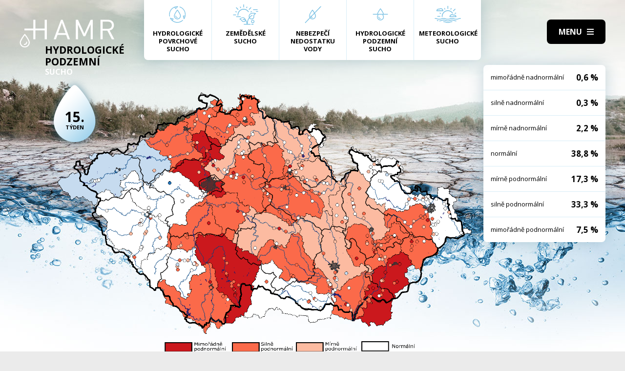

--- FILE ---
content_type: text/html; charset=UTF-8
request_url: https://hamr.chmi.cz/pozemni-2022-15
body_size: 4254
content:
 <!DOCTYPE html> <html> <head> <meta charset="utf-8" /> <link href="//fonts.googleapis.com/css?family=Open+Sans:300,300i,400,400i,600,600i,700,700i&subset=latin-ext" rel="stylesheet" type="text/css"> <link href="https://hamr.chmi.cz/css/8387fccacb5304fb8be9df0359ab8bd9.css?6af12b2" rel="stylesheet" type="text/css"/> <title></title> <meta name="Keywords" content=""> <meta name="Description" content=""> <meta property="og:site_name" content="HAMR"> <meta name="apple-mobile-web-app-title" content="Hamr.chmi.cz"> <script type="text/javascript" src="/scripts/jquery-3.2.1.min.js"></script> <script src="/scripts/input-replace.js" type="text/javascript"></script> <script src="/scripts/main.js" type="text/javascript"></script> <meta name="MobileOptimized" content="width" /> <meta name="HandheldFriendly" content="true" /> <meta name="viewport" content="width=device-width, initial-scale=1.0, user-scalable=yes" /> <script type="text/javascript"> $(window).scroll(function() {	if ($(window).scrollTop() > 20) {	$('#page').addClass('headerFix--on');	} else {	$('#page').removeClass('headerFix--on');	}	}); </script> <meta name="robots" content="index,follow"> </head> <body class="cs"> <div id="page"> <header role="banner"> <div class="section section--header"> <div class="header"> <div class="logo"> <a class="logo__link" href="/" title="Úvodní stránka"><img class="logo__img" src="/img/logo.svg" alt=""></a> </div> <div class="menuBtn" title="Navigace" id="menuBtn"><span><em></em></span></div> <nav class="respNav" role="navigation"> <div class="respNavIn"> <ul class="nav nav--respNavLvl1"> <li class="nav__item nav__item--respNavLvl1"> <div class="nav__itemBox nav__itemBox--respNavLvl1"><a href="/povrchove-2026-3" class="nav__link nav__link--respNavLvl1"><span class="nav__linkIco"><img src="/img/hp_ico01.svg" alt=""></span><span class="nav__linkText">Hydrologické povrchové sucho</span></a></div> </li> <li class="nav__item nav__item--respNavLvl1"> <div class="nav__itemBox nav__itemBox--respNavLvl1"><a href="/zemedelske-2026-3" class="nav__link nav__link--respNavLvl1"><span class="nav__linkIco"><img src="/img/hp_ico02.svg" alt=""></span><span class="nav__linkText">Zemědělské sucho</span></a></div> </li> <li class="nav__item nav__item--respNavLvl1"> <div class="nav__itemBox nav__itemBox--respNavLvl1"><a href="/nedostatek-2026-3" class="nav__link nav__link--respNavLvl1"><span class="nav__linkIco"><img src="/img/hp_ico03.svg" alt=""></span><span class="nav__linkText">Nebezpečí nedostatku vody</span></a></div> </li> <li class="nav__item nav__item--respNavLvl1"> <div class="nav__itemBox nav__itemBox--respNavLvl1"><a href="/pozemni-2026-3" class="nav__link nav__link--respNavLvl1"><span class="nav__linkIco"><img src="/img/hp_ico04.svg" alt=""></span><span class="nav__linkText">Hydrologické podzemní sucho</span></a></div> </li> <li class="nav__item nav__item--respNavLvl1"> <div class="nav__itemBox nav__itemBox--respNavLvl1"><a href="/meteorologicke-2026-3" class="nav__link nav__link--respNavLvl1"><span class="nav__linkIco"><img src="/img/hp_ico05.svg" alt=""></span><span class="nav__linkText">Meteorologické sucho</span></a></div> </li> </ul> <ul class="nav nav--respNavLvl1"> <li class="nav__item nav__item--respNavLvl1 " id="liresp1"> <div class="nav__itemBox nav__itemBox--respNavLvl1"> <a class="nav__link nav__link--respNavLvl1" href="/aktuality"><span class="nav__linkText">Aktuality <!-- by Texy2! --></span></a> </div> <div class="submenu submenu--respNavLvl1"> </div> </li> <li class="nav__item nav__item--respNavLvl1 " id="liresp2"> <div class="nav__itemBox nav__itemBox--respNavLvl1"> <a class="nav__link nav__link--respNavLvl1" href="/metodiky"><span class="nav__linkText">Metodiky</span></a> </div> <div class="submenu submenu--respNavLvl1"> </div> </li> <li class="nav__item nav__item--respNavLvl1 " id="liresp3"> <div class="nav__itemBox nav__itemBox--respNavLvl1"> <a class="nav__link nav__link--respNavLvl1" href="/o-projektu"><span class="nav__linkText">O projektu</span></a> </div> <div class="submenu submenu--respNavLvl1"> </div> </li> <li class="nav__item nav__item--respNavLvl1 " id="liresp4"> <div class="nav__itemBox nav__itemBox--respNavLvl1"> <a class="nav__link nav__link--respNavLvl1" href="/kontakt"><span class="nav__linkText">Kontakt</span></a> </div> <div class="submenu submenu--respNavLvl1"> </div> </li> </ul> <a href="/hamr-JS/" class="btn btn2">Vstup pro odborníky <i class="fa minw fa-user-circle"></i></a> </div> </nav> <div id="dark"></div> </div> </div> </header> <main style="background-image: url(/img/bg5.jpg);"> <section class="mapBox"> <div class="section fullwidth"> <nav class="mapNav"> <ul class="mapNavIn"> <li class="mapNav__item"> <a href="/povrchove-2026-3" class="mapNav__link"><img src="/img/hp_ico01.svg" alt="" class="mapNav__ico"><span class="mapNav__linkText">Hydrologické povrchové sucho</span></a> </li> <li class="mapNav__item"> <a href="/zemedelske-2026-3" class="mapNav__link"><img src="/img/hp_ico02.svg" alt="" class="mapNav__ico"><span class="mapNav__linkText">Zemědělské sucho</span></a> </li> <li class="mapNav__item"> <a href="/nedostatek-2026-3" class="mapNav__link"><img src="/img/hp_ico03.svg" alt="" class="mapNav__ico"><span class="mapNav__linkText">Nebezpečí nedostatku vody</span></a> </li> <li class="mapNav__item"> <a href="/pozemni-2026-3" class="mapNav__link"><img src="/img/hp_ico04.svg" alt="" class="mapNav__ico"><span class="mapNav__linkText">Hydrologické podzemní sucho</span></a> </li> <li class="mapNav__item"> <a href="/meteorologicke-2026-3" class="mapNav__link"><img src="/img/hp_ico05.svg" alt="" class="mapNav__ico"><span class="mapNav__linkText" style="max-width: 9em;">Meteorologické sucho</span></a> </li> </ul> </nav> <div class="map"> <h1 class="map__hdr"> <div class="map__hdrText"> Hydrologické Podzemní <div class="hgl">sucho</div> </div> <div class="map__week"> <strong>15.</strong> týden </div> </h1> <div class="mapImg"> <div class="mapImgBox"> <img src="/img/maps/2022/15-sub.png" alt=""> </div> </div> <div class="calBox"> <div class="cal"> <div class="calIn"> <a href="/pozemni-2022-14" class="arr"><i class="fa fa-angle-left"></i></a> <a href="/pozemni-2022-16" class="arr arr--next"><i class="fa fa-angle-left"></i></a> <div class="cal__hdr">15. týden</div> <div class="cal__hdr">11. 4. &ndash; 17. 4.</div> <div class="cal__year">2022</div> </div> <div class="week"> <a href="/pozemni-2022-1" class="week__num">1 <span class="dialogHlp" id="d1" >3. 1. - 9. 1. 2022</span> </a> <a href="/pozemni-2022-2" class="week__num">2 <span class="dialogHlp" id="d1" >10. 1. - 16. 1. 2022</span> </a> <a href="/pozemni-2022-3" class="week__num">3 <span class="dialogHlp" id="d1" >17. 1. - 23. 1. 2022</span> </a> <a href="/pozemni-2022-4" class="week__num">4 <span class="dialogHlp" id="d1" >24. 1. - 30. 1. 2022</span> </a> <a href="/pozemni-2022-5" class="week__num">5 <span class="dialogHlp" id="d1" >31. 1. - 6. 2. 2022</span> </a> <a href="/pozemni-2022-6" class="week__num">6 <span class="dialogHlp" id="d1" >7. 2. - 13. 2. 2022</span> </a> <a href="/pozemni-2022-7" class="week__num">7 <span class="dialogHlp" id="d1" >14. 2. - 20. 2. 2022</span> </a> <a href="/pozemni-2022-8" class="week__num">8 <span class="dialogHlp" id="d1" >21. 2. - 27. 2. 2022</span> </a> <a href="/pozemni-2022-9" class="week__num">9 <span class="dialogHlp" id="d1" >28. 2. - 6. 3. 2022</span> </a> <a href="/pozemni-2022-10" class="week__num">10 <span class="dialogHlp" id="d1" >7. 3. - 13. 3. 2022</span> </a> <a href="/pozemni-2022-11" class="week__num">11 <span class="dialogHlp" id="d1" >14. 3. - 20. 3. 2022</span> </a> <a href="/pozemni-2022-12" class="week__num">12 <span class="dialogHlp" id="d1" >21. 3. - 27. 3. 2022</span> </a> <a href="/pozemni-2022-13" class="week__num">13 <span class="dialogHlp" id="d1" >28. 3. - 3. 4. 2022</span> </a> <a href="/pozemni-2022-14" class="week__num">14 <span class="dialogHlp" id="d1" >4. 4. - 10. 4. 2022</span> </a> <a href="/pozemni-2022-15" class="week__num week__num--active">15 <span class="dialogHlp" id="d1" >11. 4. - 17. 4. 2022</span> </a> <a href="/pozemni-2022-16" class="week__num">16 <span class="dialogHlp" id="d1" >18. 4. - 24. 4. 2022</span> </a> <a href="/pozemni-2022-17" class="week__num">17 <span class="dialogHlp" id="d1" >25. 4. - 1. 5. 2022</span> </a> <a href="/pozemni-2022-18" class="week__num">18 <span class="dialogHlp" id="d1" >2. 5. - 8. 5. 2022</span> </a> <a href="/pozemni-2022-19" class="week__num">19 <span class="dialogHlp" id="d1" >9. 5. - 15. 5. 2022</span> </a> <a href="/pozemni-2022-20" class="week__num">20 <span class="dialogHlp" id="d1" >16. 5. - 22. 5. 2022</span> </a> <a href="/pozemni-2022-21" class="week__num">21 <span class="dialogHlp" id="d1" >23. 5. - 29. 5. 2022</span> </a> <a href="/pozemni-2022-22" class="week__num">22 <span class="dialogHlp" id="d1" >30. 5. - 5. 6. 2022</span> </a> <a href="/pozemni-2022-23" class="week__num">23 <span class="dialogHlp" id="d1" >6. 6. - 12. 6. 2022</span> </a> <a href="/pozemni-2022-24" class="week__num">24 <span class="dialogHlp" id="d1" >13. 6. - 19. 6. 2022</span> </a> <a href="/pozemni-2022-25" class="week__num">25 <span class="dialogHlp" id="d1" >20. 6. - 26. 6. 2022</span> </a> <a href="/pozemni-2022-26" class="week__num">26 <span class="dialogHlp" id="d1" >27. 6. - 3. 7. 2022</span> </a> <a href="/pozemni-2022-27" class="week__num">27 <span class="dialogHlp" id="d1" >4. 7. - 10. 7. 2022</span> </a> <a href="/pozemni-2022-28" class="week__num">28 <span class="dialogHlp" id="d1" >11. 7. - 17. 7. 2022</span> </a> <a href="/pozemni-2022-29" class="week__num">29 <span class="dialogHlp" id="d1" >18. 7. - 24. 7. 2022</span> </a> <a href="/pozemni-2022-30" class="week__num">30 <span class="dialogHlp" id="d1" >25. 7. - 31. 7. 2022</span> </a> <a href="/pozemni-2022-31" class="week__num">31 <span class="dialogHlp" id="d1" >1. 8. - 7. 8. 2022</span> </a> <a href="/pozemni-2022-32" class="week__num">32 <span class="dialogHlp" id="d1" >8. 8. - 14. 8. 2022</span> </a> <a href="/pozemni-2022-33" class="week__num">33 <span class="dialogHlp" id="d1" >15. 8. - 21. 8. 2022</span> </a> <a href="/pozemni-2022-34" class="week__num">34 <span class="dialogHlp" id="d1" >22. 8. - 28. 8. 2022</span> </a> <a href="/pozemni-2022-35" class="week__num">35 <span class="dialogHlp" id="d1" >29. 8. - 4. 9. 2022</span> </a> <a href="/pozemni-2022-36" class="week__num">36 <span class="dialogHlp" id="d1" >5. 9. - 11. 9. 2022</span> </a> <a href="/pozemni-2022-37" class="week__num">37 <span class="dialogHlp" id="d1" >12. 9. - 18. 9. 2022</span> </a> <a href="/pozemni-2022-38" class="week__num">38 <span class="dialogHlp" id="d1" >19. 9. - 25. 9. 2022</span> </a> <a href="/pozemni-2022-39" class="week__num">39 <span class="dialogHlp" id="d1" >26. 9. - 2. 10. 2022</span> </a> <a href="/pozemni-2022-40" class="week__num">40 <span class="dialogHlp" id="d1" >3. 10. - 9. 10. 2022</span> </a> <a href="/pozemni-2022-41" class="week__num">41 <span class="dialogHlp" id="d1" >10. 10. - 16. 10. 2022</span> </a> <a href="/pozemni-2022-42" class="week__num">42 <span class="dialogHlp" id="d1" >17. 10. - 23. 10. 2022</span> </a> <a href="/pozemni-2022-43" class="week__num">43 <span class="dialogHlp" id="d1" >24. 10. - 30. 10. 2022</span> </a> <a href="/pozemni-2022-44" class="week__num">44 <span class="dialogHlp" id="d1" >31. 10. - 6. 11. 2022</span> </a> <a href="/pozemni-2022-45" class="week__num">45 <span class="dialogHlp" id="d1" >7. 11. - 13. 11. 2022</span> </a> <a href="/pozemni-2022-46" class="week__num">46 <span class="dialogHlp" id="d1" >14. 11. - 20. 11. 2022</span> </a> <a href="/pozemni-2022-47" class="week__num">47 <span class="dialogHlp" id="d1" >21. 11. - 27. 11. 2022</span> </a> <a href="/pozemni-2022-48" class="week__num">48 <span class="dialogHlp" id="d1" >28. 11. - 4. 12. 2022</span> </a> <a href="/pozemni-2022-49" class="week__num">49 <span class="dialogHlp" id="d1" >5. 12. - 11. 12. 2022</span> </a> <a href="/pozemni-2022-50" class="week__num">50 <span class="dialogHlp" id="d1" >12. 12. - 18. 12. 2022</span> </a> <a href="/pozemni-2022-51" class="week__num">51 <span class="dialogHlp" id="d1" >19. 12. - 25. 12. 2022</span> </a> <a href="/pozemni-2022-52" class="week__num">52 <span class="dialogHlp" id="d1" >26. 12. - 1. 1. 2023</span> </a> </div> <div class="mapNums"> <table class="mapNums__table"> <tr> <th>mimořádně nadnormální</th> <td>0,6 %</td> </tr> <tr> <th>silně nadnormální</th> <td>0,3 %</td> </tr> <tr> <th>mírně nadnormální</th> <td>2,2 %</td> </tr> <tr> <th>normální</th> <td>38,8 %</td> </tr> <tr> <th>mírně podnormální</th> <td>17,3 %</td> </tr> <tr> <th>silně podnormální</th> <td>33,3 %</td> </tr> <tr> <th>mimořádně podnormální</th> <td>7,5 %</td> </tr> </table> </div> </div> <div class="calBtns"> <div class="timeBtn"> <div class="btn btn--ico btn--active" onclick="$('#timeWin').fadeIn().css('display', 'flex');"><span>Vyberte rok</span><span><i class="fa fa-calendar minw"></i></span></div> <div class="timeWin" id="timeWin"> <div class="timeWin__hdr">Vyberte rok</div> <div class="timeWin__close" onclick="$('#timeWin').hide();"><i class="fa minw fa-times"></i></div> <a href="/pozemni-2014-1" class="timeWin__item">2014</a> <a href="/pozemni-2016-1" class="timeWin__item">2016</a> <a href="/pozemni-2017-1" class="timeWin__item">2017</a> <a href="/pozemni-2018-1" class="timeWin__item">2018</a> <a href="/pozemni-2019-1" class="timeWin__item">2019</a> <a href="/pozemni-2020-1" class="timeWin__item">2020</a> <a href="/pozemni-2021-1" class="timeWin__item">2021</a> <a href="/pozemni-2022-1" class="timeWin__item">2022</a> <a href="/pozemni-2023-1" class="timeWin__item">2023</a> <a href="/pozemni-2024-1" class="timeWin__item">2024</a> <a href="/pozemni-2025-1" class="timeWin__item">2025</a> <a href="/pozemni-2026-1" class="timeWin__item">2026</a> </div> </div> <div class="timeBtn timeBtn--forWeek"> <div class="btn btn--ico" onclick="$('#timeWin2').fadeIn().css('display', 'flex');"><span>Vyberte týden</span><span><i class="fa fa-calendar-alt minw"></i></span></div> <div class="timeWin" id="timeWin2"> <div class="timeWin__hdr">Vyberte týden</div> <div class="timeWin__close" onclick="$('#timeWin2').hide();"><i class="fa minw fa-times"></i></div> <a href="/pozemni-2022-1" class="timeWin__item timeWin__item--week">1</a> <a href="/pozemni-2022-2" class="timeWin__item timeWin__item--week">2</a> <a href="/pozemni-2022-3" class="timeWin__item timeWin__item--week">3</a> <a href="/pozemni-2022-4" class="timeWin__item timeWin__item--week">4</a> <a href="/pozemni-2022-5" class="timeWin__item timeWin__item--week">5</a> <a href="/pozemni-2022-6" class="timeWin__item timeWin__item--week">6</a> <a href="/pozemni-2022-7" class="timeWin__item timeWin__item--week">7</a> <a href="/pozemni-2022-8" class="timeWin__item timeWin__item--week">8</a> <a href="/pozemni-2022-9" class="timeWin__item timeWin__item--week">9</a> <a href="/pozemni-2022-10" class="timeWin__item timeWin__item--week">10</a> <a href="/pozemni-2022-11" class="timeWin__item timeWin__item--week">11</a> <a href="/pozemni-2022-12" class="timeWin__item timeWin__item--week">12</a> <a href="/pozemni-2022-13" class="timeWin__item timeWin__item--week">13</a> <a href="/pozemni-2022-14" class="timeWin__item timeWin__item--week">14</a> <a href="/pozemni-2022-15" class="timeWin__item timeWin__item--week">15</a> <a href="/pozemni-2022-16" class="timeWin__item timeWin__item--week">16</a> <a href="/pozemni-2022-17" class="timeWin__item timeWin__item--week">17</a> <a href="/pozemni-2022-18" class="timeWin__item timeWin__item--week">18</a> <a href="/pozemni-2022-19" class="timeWin__item timeWin__item--week">19</a> <a href="/pozemni-2022-20" class="timeWin__item timeWin__item--week">20</a> <a href="/pozemni-2022-21" class="timeWin__item timeWin__item--week">21</a> <a href="/pozemni-2022-22" class="timeWin__item timeWin__item--week">22</a> <a href="/pozemni-2022-23" class="timeWin__item timeWin__item--week">23</a> <a href="/pozemni-2022-24" class="timeWin__item timeWin__item--week">24</a> <a href="/pozemni-2022-25" class="timeWin__item timeWin__item--week">25</a> <a href="/pozemni-2022-26" class="timeWin__item timeWin__item--week">26</a> <a href="/pozemni-2022-27" class="timeWin__item timeWin__item--week">27</a> <a href="/pozemni-2022-28" class="timeWin__item timeWin__item--week">28</a> <a href="/pozemni-2022-29" class="timeWin__item timeWin__item--week">29</a> <a href="/pozemni-2022-30" class="timeWin__item timeWin__item--week">30</a> <a href="/pozemni-2022-31" class="timeWin__item timeWin__item--week">31</a> <a href="/pozemni-2022-32" class="timeWin__item timeWin__item--week">32</a> <a href="/pozemni-2022-33" class="timeWin__item timeWin__item--week">33</a> <a href="/pozemni-2022-34" class="timeWin__item timeWin__item--week">34</a> <a href="/pozemni-2022-35" class="timeWin__item timeWin__item--week">35</a> <a href="/pozemni-2022-36" class="timeWin__item timeWin__item--week">36</a> <a href="/pozemni-2022-37" class="timeWin__item timeWin__item--week">37</a> <a href="/pozemni-2022-38" class="timeWin__item timeWin__item--week">38</a> <a href="/pozemni-2022-39" class="timeWin__item timeWin__item--week">39</a> <a href="/pozemni-2022-40" class="timeWin__item timeWin__item--week">40</a> <a href="/pozemni-2022-41" class="timeWin__item timeWin__item--week">41</a> <a href="/pozemni-2022-42" class="timeWin__item timeWin__item--week">42</a> <a href="/pozemni-2022-43" class="timeWin__item timeWin__item--week">43</a> <a href="/pozemni-2022-44" class="timeWin__item timeWin__item--week">44</a> <a href="/pozemni-2022-45" class="timeWin__item timeWin__item--week">45</a> <a href="/pozemni-2022-46" class="timeWin__item timeWin__item--week">46</a> <a href="/pozemni-2022-47" class="timeWin__item timeWin__item--week">47</a> <a href="/pozemni-2022-48" class="timeWin__item timeWin__item--week">48</a> <a href="/pozemni-2022-49" class="timeWin__item timeWin__item--week">49</a> <a href="/pozemni-2022-50" class="timeWin__item timeWin__item--week">50</a> <a href="/pozemni-2022-51" class="timeWin__item timeWin__item--week">51</a> <a href="/pozemni-2022-52" class="timeWin__item timeWin__item--week">52</a> </div> </div> <a href="#spec" class="scrollto btn btn--ico"><span>Zjistit více</span><span><i class="fa minw fa-angle-down"></i></span></a> <!-- IG - adding info popover - start --> <!-- <div class="timeBtn"> <div class="btn btn--ico btn--active" onclick="$('#infoWin').fadeIn().css('display', 'flex');"><span>Informace</span><span><i class="fa fa-question-circle minw"></i></span></div> <div class="timeWin" id="infoWin"> <div class="timeWin__hdr">Informace k výsledkům modelu</div> <div class="timeWin__close" onclick="$('#infoWin').hide();"><i class="fa minw fa-times"></i></div> </div> </div> --> <!-- IG - adding info popover - start --> </div> </div> </div> </div> </section> <section> <div class="section"> <div class="content" id="spec"> <h2 class="spec">Vyhodnocení sucha v tomto týdnu</h2> <div class="videoBox"> <div class="videoIn"> <div class="videoIframe"> <iframe width="478" height="269" src="https://www.youtube.com/embed/va74imuBaGk" frameborder="0" allow="accelerometer; autoplay; encrypted-media; gyroscope; picture-in-picture" allowfullscreen></iframe> </div> <img src="/img/stin.png" class="center-block" alt=""> </div> <div class="videoText"> </div> </div> <h2 class="spec">Co je to sucho?</h2> <div class="centerText"> <p style="margin-bottom: 13px;">Sucho a nedostatek vody jsou pojmy, které je třeba od sebe správně rozlišovat.</p> <p><b>Sucho</b>&nbsp;představuje dočasný pokles dostupnosti vody a je považováno za přirozený jev. Pro sucho je charakteristický jeho pozvolný začátek, značný plošný rozsah a dlouhé trvání. Přirozeně dochází k výskytu sucha, pokud se nad daným územím vyskytne anomálie v atmosférických cirkulačních procesech v podobě vysokého tlaku vzduchu beze srážek, která setrvává po dlouhou dobu nad určitým územím.</p> <p style="margin-bottom: 13px;"><b>Nedostatek&nbsp;vody</b> je definován jako situace, kdy vodní zdroj není dostatečný pro uspokojení dlouhodobých průměrných požadavků na vodu.</p> <p style="margin-bottom: 13px;">Sucho se dělí na meteorologické, agronomické, hydrologické a socioekonomické. Z toho vychází samotný název systému <b>HAMR</b> (<b>H</b>ydrologie,&nbsp;<b>A</b>gronomie,&nbsp;<b>M</b>eteorologie a&nbsp;<b>R</b>etence).</p> </div> <div class="logoBox"> <a href="" class="logoBox__item"><img src="/img/l1.png" alt=""></a> <a href="" class="logoBox__item"><img src="/img/l2.png" alt=""></a> <a href="" class="logoBox__item"><img src="/img/l3.png" alt=""></a> <a href="" class="logoBox__item"><img src="/img/l4.png" alt=""></a> <a href="" class="logoBox__item"><img src="/img/l5.png" alt=""></a> </div> </div> </div> </section> </main> <script type="text/javascript"> $(document).ready(function() {	$(".scrollto").click(function(event) {	event.preventDefault();	$('html,body').animate({	scrollTop: $('#' + this.hash.substring(1)).offset().top - 1	}, 1200);	});	}); </script> <footer role="contentinfo"> <div class="section section--footer"> <div class="footer"> <div class="row"> <div> [2] Právní ujednání, všeobecné podmínky a © 2019 </div> <div> <a href="/mapa-webu/" class="in">Mapa webu</a> <a href="http://www.netservis.cz/" title="NETservis s.r.o." onclick="return ! window.open( this.href );">NETservis s.r.o.</a> </div> </div> </div> </div> </footer> </div> <!-- /#page --> </body> </html> 

--- FILE ---
content_type: image/svg+xml
request_url: https://hamr.chmi.cz/img/logo.svg
body_size: 1201
content:
<?xml version="1.0" encoding="utf-8"?>
<!-- Generator: Adobe Illustrator 15.0.0, SVG Export Plug-In . SVG Version: 6.00 Build 0)  -->
<!DOCTYPE svg PUBLIC "-//W3C//DTD SVG 1.1//EN" "http://www.w3.org/Graphics/SVG/1.1/DTD/svg11.dtd">
<svg version="1.1"
	 id="svg8" inkscape:export-filename="C:\vizina\Dropbox\suchoMZP\logo_HAMR.png" inkscape:version="0.92.3 (2405546, 2018-03-11)" sodipodi:docname="logo_HAMR.svg" inkscape:export-ydpi="1200" inkscape:export-xdpi="1200" xmlns:dc="http://purl.org/dc/elements/1.1/" xmlns:cc="http://creativecommons.org/ns#" xmlns:rdf="http://www.w3.org/1999/02/22-rdf-syntax-ns#" xmlns:svg="http://www.w3.org/2000/svg" xmlns:sodipodi="http://sodipodi.sourceforge.net/DTD/sodipodi-0.dtd" xmlns:inkscape="http://www.inkscape.org/namespaces/inkscape"
	 xmlns="http://www.w3.org/2000/svg" xmlns:xlink="http://www.w3.org/1999/xlink" x="0px" y="0px" width="185.828px"
	 height="55.581px" viewBox="132.08 144.861 185.828 55.581" enable-background="new 132.08 144.861 185.828 55.581"
	 xml:space="preserve">
<g>
	<path fill="#FFFFFF" d="M212.927,145.356l-14.176,38.521h4.385l3.082-8.711h16.826l3.084,8.711h4.383l-14.12-38.521H212.927z
		 M207.462,171.596l7.25-20.344l7.144,20.344H207.462z"/>
	<polygon fill="#FFFFFF" points="258.661,172.677 246.112,145.356 241.997,145.356 241.997,183.877 246.112,183.877 
		246.112,154.606 256.824,177.817 260.339,177.817 270.89,154.606 270.89,183.877 275.001,183.877 275.001,145.356 270.89,145.356 	
		"/>
	<path fill="#FFFFFF" d="M307.947,166.401c4.979-1.027,8.387-4.707,8.387-10.334c0-6.654-4.707-10.712-11.416-10.712h-14.77v38.522
		h4.112V166.78h9.251l8.764,17.098h4.816L307.947,166.401z M294.26,163.155v-14.121h10.278c4.49,0,7.684,2.38,7.684,7.088
		c0,4.706-3.193,7.033-7.684,7.033H294.26z"/>
	<polygon fill="#FFFFFF" points="181.267,162.613 162.98,162.613 162.98,145.355 158.869,145.355 158.869,162.614 141.478,162.614 
		141.478,166.359 158.869,166.359 158.869,183.876 162.98,183.876 162.98,166.359 181.267,166.359 181.267,183.876 185.378,183.876 
		185.378,145.355 181.267,145.355 	"/>
	<path fill="#FFFFFF" d="M142.326,173.306c-0.316,0-0.619,0.148-0.816,0.397c-0.911,1.157-8.936,11.461-8.936,16.489
		c0,5.379,4.373,9.754,9.752,9.754c5.377,0,9.752-4.375,9.752-9.754c0-5.028-8.022-15.332-8.937-16.489
		C142.944,173.455,142.645,173.306,142.326,173.306z M142.326,197.872c-4.232,0-7.676-3.444-7.676-7.679
		c0-3.282,4.961-10.543,7.676-14.146c2.715,3.604,7.678,10.864,7.678,14.146C150.004,194.427,146.561,197.872,142.326,197.872z"/>
	<path fill="#FFFFFF" d="M140.549,194.014c0,0.576,0.461,1.039,1.037,1.039c3.088,0,5.6-2.516,5.6-5.602
		c0-0.572-0.463-1.039-1.038-1.039c-0.573,0-1.039,0.467-1.039,1.039c0,1.942-1.58,3.524-3.522,3.524
		C141.01,192.976,140.549,193.442,140.549,194.014z"/>
</g>
</svg>
